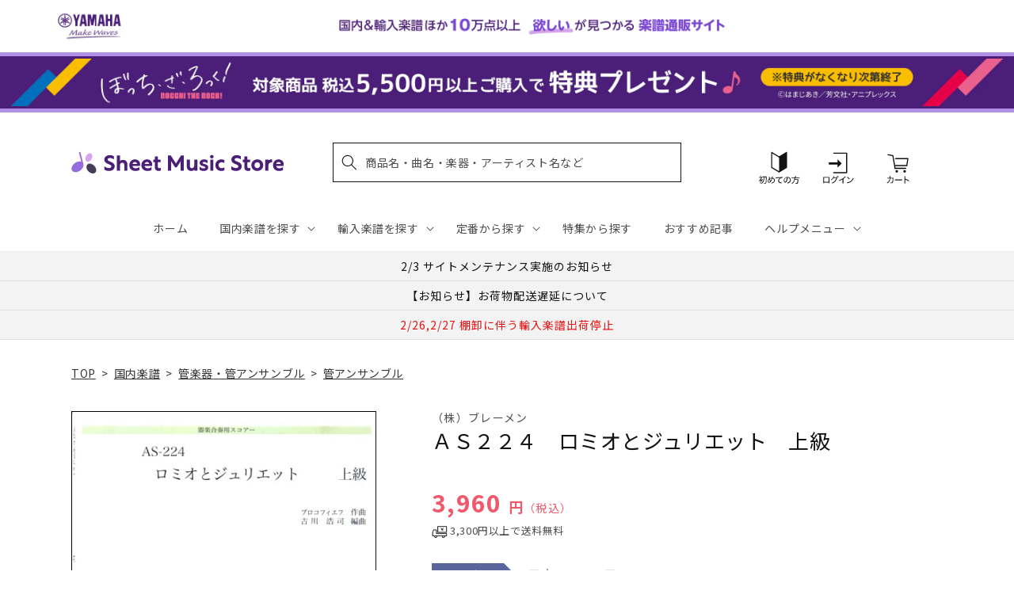

--- FILE ---
content_type: application/javascript; charset=utf-8
request_url: https://recommendations.loopclub.io/v2/storefront/template/?product_id=6895456124979&theme_id=124802433075&page=sheetmusic.jp.yamaha.com%2Fproducts%2F4529737002249&r_type=product&r_id=6895456124979&page_type=product_page&currency=JPY&shop=yamahasms.myshopify.com&user_id=1769637360-7c3f11d3-2372-4450-a3ae-2e93869b1380&locale=ja&screen=desktop&qs=%7B%7D&client_id=c2cc713b-d8ea-4823-a701-40201fde4dd5&cbt=true&cbs=true&market=2150793267&callback=jsonp_callback_19803
body_size: 8376
content:
jsonp_callback_19803({"visit_id":"1769637365-68c77606-782c-4611-a413-2e6522079a29","widgets":[{"id":218812,"page_id":129788,"widget_serve_id":"0430b607-8e27-4826-84d2-62ce78beea43","type":"similar_products","max_content":20,"min_content":1,"enabled":true,"location":"shopify-section-product-recommendations","title":"この商品に関連する商品","css":"/* ここから、追加CSS */li.rktheme-carousel-slide.glide__slide{    text-size-adjust: 100%;    -webkit-text-size-adjust: 100%;}.rktheme-carousel-arrows button {    display: block !important;}.rktheme-product-title {    margin-top: 0.5rem;    margin-bottom: 1.3rem;    font-weight: 400;    width: 100%;}a.rktheme-product-title {    text-decoration: none;    overflow: hidden;    display: -webkit-box;    -webkit-box-orient: vertical;    -webkit-line-clamp: 3;}a:hover.rktheme-product-title {    text-decoration: none;}a:hover.rktheme-bundle-product-title {    text-decoration: none;   opacity: 0.6 ;}.rktheme-product-price-wrap {    margin-bottom: 10px;    font-weight: 500;    width: 100%;    white-space: nowrap;}.rktheme-product-details {  position: relative;}.rktheme-product-title:after {  content: \"\";  position: absolute;  top: 0;  right: 0;  bottom: 0;  left: 0;  width: 100%;  height: 100%;  z-index: 1;}.rktheme-bundle-add-to-cart {    width: 100%;    color: #fff;    border: none;    border-radius: 0;     padding: 0.25em 3.0em!important;    font-weight: 400;    font-size: 0.95em!important;    line-height: 2.5em!important;    transition: opacity .15s ease-in-out;    opacity: 0.96;}.rktheme-bundle-product-title[data-current-product=true] {    font-weight: 400;    color: #121212;    text-decoration: none;    pointer-events: none;}.rktheme-bundle-product-title {    width: auto;    text-decoration: none;    background-color: transparent;    color: #121212;    -ms-flex-negative: 0;    flex-shrink: 0;    max-width: 720px;    white-space: nowrap;    text-overflow: ellipsis;    overflow: hidden;    line-height: 1.4!important;}.rktheme-bundle-total-price-amounts {    font-weight: 400;    font-size: 1.7rem;}.rktheme-bundle-total-price-info {    margin-bottom: 10px;}/* ここまで、追加CSS */[data-rk-widget-id='218812'] .rktheme-addtocart-select-arrow::after {    border-top-color: #fff;  }  [data-rk-widget-id='218812'] .rktheme-bundle-add-to-cart {    background-color: var(--add-cart-button-color);    color: #fff;  }  [data-rk-widget-id='218812'] .rktheme-bundle-add-to-cart:hover {    background-color: var(--add-cart-button-color);  }  [data-rk-widget-id='218812'] .rktheme-bundle-total-price-amounts {    color: #121212;  }  [data-rk-widget-id='218812'] .rktheme-bundle-product-item-prices {    color: #121212;  }  [data-rk-widget-id='218812'] .rktheme-widget-title {    font-size: 24px;  }  [data-rk-widget-id='218812'] .rktheme-bundle-title {    font-size: 24px;  }        [data-rk-widget-id='218812'] .rktheme-product-image {    object-fit: contain;  }          [data-rk-widget-id='218812'] .rktheme-widget-title {    text-align:left;  }                  [data-rk-widget-id='218812'] .rktheme-widget-container[data-ui-mode=desktop] .rktheme-bundle-image,  [data-rk-widget-id='218812'] .rktheme-widget-container[data-ui-mode=mobile] .rktheme-bundle-image {    position: absolute;    top: 0;    left: 0;    right: 0;    bottom: 0;    height: 100%;    width: 100%;    max-height: unset;            object-fit: contain      }        /* 課題3 追加CSS */  .glide__slide {    border: 1px solid #eee;    padding: 1rem 1rem 1.2rem;  }  .rktheme-product-image-wrap {    margin: 0 2rem 1rem;  }  .rktheme-carousel-arrow {    cursor: pointer;    width: 3.2rem !important;    height: 5.4rem !important;    padding: 0 !important;    display: grid;    place-items: center;    top: 45% !important;    transform: translateY(-50%);  }  .rktheme-carousel-arrow svg {    width: 1rem !important;    height: 1rem !important;  }  .rktheme-carousel-arrow.glide__arrow--left[data-style=rectangle] {    border-radius: 0 5px 5px 0;  }  .rktheme-carousel-arrow.glide__arrow--right[data-style=rectangle] {    border-radius: 5px 0 0 5px;  }  .rktheme-product-image-wrap {    padding-top: 120% !important;  }  .rktheme-product-title {    margin-bottom: 4px;  }  .rktheme-product-card:hover .rktheme-product-image--primary {    opacity: 0.7 ;  }  .rktheme-product-image-wrap:hover .rktheme-product-image--primary {    opacity: 0.7 ;  }  .rktheme-product-vendor {    letter-spacing: 0.03em;  }@media screen and (max-width: 749px) {  h3.rktheme-widget-title {    font-size: 20px !important;}  .rktheme-carousel-arrow {    display: none !important;    font-size: 15px;  }  .rktheme-product-card:hover .rktheme-product-image--primary{    opacity: 1;  }  .rktheme-product-image-wrap:hover .rktheme-product-image--primary {    opacity: 1;  }  a:hover.rktheme-product-title{    opacity: 1;  }  a:hover.rktheme-product-title {    text-decoration: none;  }  a:hover.rktheme-bundle-product-title {    text-decoration: none;  }  .rktheme-product-card:hover .rktheme-product-image--primary {    transform: none;  }  .rktheme-product-image-wrap[data-hover-mode=zoom]:hover .rktheme-product-image--primary {    transform: none;  }    .glide__slide {    border: 1px solid #eee;    padding: 1rem;  }}","layout":"carousel","cart_button_text":"Add to Cart","page_type":"product_page","desktop_per_view":4,"mobile_per_view":2,"carousel_control":"arrow","position_enabled":true,"position":2,"enable_cart_button":false,"cart_button_template":null,"extra":{},"enable_popup":false,"popup_config":{},"show_discount_label":false,"allow_out_of_stock":true,"tablet_per_view":3,"discount_config":{"enabled":null,"type":null,"value":null,"widget_message":null,"cart_message":null,"version":1,"apply_discount_only_to_rec":false},"cart_properties":{},"template":"<section class='rktheme-widget-container' data-layout='carousel'>    <h3 class='rktheme-widget-title'><span>この商品に関連する商品</span></h3>    <div class='rktheme-carousel-wrap'>      <div class='rktheme-carousel-container glide'>        <div class=\"rktheme-carousel-track glide__track\" data-glide-el=\"track\">          <ul class=\"rktheme-carousel-slides glide__slides\">                                                                                                                <li class='rktheme-carousel-slide glide__slide'>                  <div class='rktheme-product-card rktheme-grid-product' data-rk-product-id='6895178383411'>                    <a href='/products/4529737032567' class='rktheme-product-image-wrap' data-rk-track-type='clicked' data-rk-track-prevent-default='true'>                        <img class='rktheme-product-image  rktheme-product-image--primary' loading=\"lazy\" data-sizes=\"auto\" src=\"https://cdn.shopify.com/s/files/1/0553/1566/0851/products/4529737032567_600x.jpg?v=1677581713\" data-src=\"https://cdn.shopify.com/s/files/1/0553/1566/0851/products/4529737032567_600x.jpg?v=1677581713\" data-srcset=\"https://cdn.shopify.com/s/files/1/0553/1566/0851/products/4529737032567_180x.jpg?v=1677581713 180w 258h, https://cdn.shopify.com/s/files/1/0553/1566/0851/products/4529737032567_360x.jpg?v=1677581713 360w 516h, https://cdn.shopify.com/s/files/1/0553/1566/0851/products/4529737032567.jpg?v=1677581713 418w 600h\" alt='ＡＳＣ２５６　器楽合奏用ｽｺｱｰラバーズコンチェルト　上級　ＣＤ付' />                      <div class='rktheme-discount-label' data-compare-price=\"None\" data-price=\"4620.0\" data-label=\"{percent} off\"></div>                      <div class='rktheme-added-to-cart-tooltip'>Added to cart!</div>                    </a>                    <div class='rktheme-product-details'>                      <a class='rktheme-product-title' href='/products/4529737032567' data-rk-track-type='clicked' data-rk-track-prevent-default='true'>                          ＡＳＣ２５６　器楽合奏用ｽｺｱｰラバーズコンチェルト　上級　ＣＤ付                      </a>                        <div class='rktheme-product-vendor rktheme-product-vendor--above-title'>（株）ブレーメン</div>                        <div class='rktheme-product-vendor rktheme-product-vendor--below-title'>（株）ブレーメン</div>                      <div class='rktheme-product-price-wrap' data-compare-price='False'>                          <span class='rktheme-product-price rktheme-product-price--original'>                            <span class='money'>4,620 円（税込）</span>                          </span>                      </div>                      <div class='rktheme-addtocart-container'>                          <button type='button' class='rktheme-addtocart-button' data-rk-variant-id='41221936939059'>カートに入れる</button>                      </div>                    </div>                  </div>              </li>                                                                                                                <li class='rktheme-carousel-slide glide__slide'>                  <div class='rktheme-product-card rktheme-grid-product' data-rk-product-id='6895164522547'>                    <a href='/products/4533332886715' class='rktheme-product-image-wrap' data-rk-track-type='clicked' data-rk-track-prevent-default='true'>                        <img class='rktheme-product-image  rktheme-product-image--primary' loading=\"lazy\" data-sizes=\"auto\" src=\"https://cdn.shopify.com/s/files/1/0553/1566/0851/products/4533332886715_600x.jpg?v=1677579736\" data-src=\"https://cdn.shopify.com/s/files/1/0553/1566/0851/products/4533332886715_600x.jpg?v=1677579736\" data-srcset=\"https://cdn.shopify.com/s/files/1/0553/1566/0851/products/4533332886715_180x.jpg?v=1677579736 180w 250h, https://cdn.shopify.com/s/files/1/0553/1566/0851/products/4533332886715_360x.jpg?v=1677579736 360w 501h, https://cdn.shopify.com/s/files/1/0553/1566/0851/products/4533332886715.jpg?v=1677579736 431w 600h\" alt='ＳＫ６７１　ドレミファ器楽　「悲愴」第２楽章（ポップスタイル）／ベートーヴェン' />                      <div class='rktheme-discount-label' data-compare-price=\"None\" data-price=\"4290.0\" data-label=\"{percent} off\"></div>                      <div class='rktheme-added-to-cart-tooltip'>Added to cart!</div>                    </a>                    <div class='rktheme-product-details'>                      <a class='rktheme-product-title' href='/products/4533332886715' data-rk-track-type='clicked' data-rk-track-prevent-default='true'>                          ＳＫ６７１　ドレミファ器楽　「悲愴」第２楽章（ポップスタイル）／ベートーヴェン                      </a>                        <div class='rktheme-product-vendor rktheme-product-vendor--above-title'>（株）ミュージックエイト</div>                        <div class='rktheme-product-vendor rktheme-product-vendor--below-title'>（株）ミュージックエイト</div>                      <div class='rktheme-product-price-wrap' data-compare-price='False'>                          <span class='rktheme-product-price rktheme-product-price--original'>                            <span class='money'>4,290 円（税込）</span>                          </span>                      </div>                      <div class='rktheme-addtocart-container'>                          <button type='button' class='rktheme-addtocart-button' data-rk-variant-id='41221922684979'>カートに入れる</button>                      </div>                    </div>                  </div>              </li>                                                                                                                <li class='rktheme-carousel-slide glide__slide'>                  <div class='rktheme-product-card rktheme-grid-product' data-rk-product-id='7372184059955'>                    <a href='/products/4533332880805' class='rktheme-product-image-wrap' data-rk-track-type='clicked' data-rk-track-prevent-default='true'>                        <img class='rktheme-product-image  rktheme-product-image--primary' loading=\"lazy\" data-sizes=\"auto\" src=\"https://cdn.shopify.com/s/files/1/0553/1566/0851/files/no_image_240131_8739cfb3-a225-4a9d-98f5-85d92dfb02e6_600x.jpg?v=1720585485\" data-src=\"https://cdn.shopify.com/s/files/1/0553/1566/0851/files/no_image_240131_8739cfb3-a225-4a9d-98f5-85d92dfb02e6_600x.jpg?v=1720585485\" data-srcset=\"https://cdn.shopify.com/s/files/1/0553/1566/0851/files/no_image_240131_8739cfb3-a225-4a9d-98f5-85d92dfb02e6_180x.jpg?v=1720585485 180w 236h, https://cdn.shopify.com/s/files/1/0553/1566/0851/files/no_image_240131_8739cfb3-a225-4a9d-98f5-85d92dfb02e6_360x.jpg?v=1720585485 360w 473h, https://cdn.shopify.com/s/files/1/0553/1566/0851/files/no_image_240131_8739cfb3-a225-4a9d-98f5-85d92dfb02e6_540x.jpg?v=1720585485 540w 710h, https://cdn.shopify.com/s/files/1/0553/1566/0851/files/no_image_240131_8739cfb3-a225-4a9d-98f5-85d92dfb02e6_720x.jpg?v=1720585485 720w 947h, https://cdn.shopify.com/s/files/1/0553/1566/0851/files/no_image_240131_8739cfb3-a225-4a9d-98f5-85d92dfb02e6_900x.jpg?v=1720585485 900w 1184h, https://cdn.shopify.com/s/files/1/0553/1566/0851/files/no_image_240131_8739cfb3-a225-4a9d-98f5-85d92dfb02e6.jpg?v=1720585485 912w 1200h\" alt='ＳＫ８０　ドレミファ器楽　チェッ！チェッ！チェッ！【オンデマンド】' />                      <div class='rktheme-discount-label' data-compare-price=\"None\" data-price=\"4290.0\" data-label=\"{percent} off\"></div>                      <div class='rktheme-added-to-cart-tooltip'>Added to cart!</div>                    </a>                    <div class='rktheme-product-details'>                      <a class='rktheme-product-title' href='/products/4533332880805' data-rk-track-type='clicked' data-rk-track-prevent-default='true'>                          ＳＫ８０　ドレミファ器楽　チェッ！チェッ！チェッ！【オンデマンド】                      </a>                        <div class='rktheme-product-vendor rktheme-product-vendor--above-title'>（株）ミュージックエイト</div>                        <div class='rktheme-product-vendor rktheme-product-vendor--below-title'>（株）ミュージックエイト</div>                      <div class='rktheme-product-price-wrap' data-compare-price='False'>                          <span class='rktheme-product-price rktheme-product-price--original'>                            <span class='money'>4,290 円（税込）</span>                          </span>                      </div>                      <div class='rktheme-addtocart-container'>                          <button type='button' class='rktheme-addtocart-button' data-rk-variant-id='42500102225971'>カートに入れる</button>                      </div>                    </div>                  </div>              </li>                                                                                                                <li class='rktheme-carousel-slide glide__slide'>                  <div class='rktheme-product-card rktheme-grid-product' data-rk-product-id='6895375089715'>                    <a href='/products/4533332952670' class='rktheme-product-image-wrap' data-rk-track-type='clicked' data-rk-track-prevent-default='true'>                        <img class='rktheme-product-image  rktheme-product-image--primary' loading=\"lazy\" data-sizes=\"auto\" src=\"https://cdn.shopify.com/s/files/1/0553/1566/0851/products/4533332952670_600x.jpg?v=1677579814\" data-src=\"https://cdn.shopify.com/s/files/1/0553/1566/0851/products/4533332952670_600x.jpg?v=1677579814\" data-srcset=\"https://cdn.shopify.com/s/files/1/0553/1566/0851/products/4533332952670_180x.jpg?v=1677579814 180w 254h, https://cdn.shopify.com/s/files/1/0553/1566/0851/products/4533332952670_360x.jpg?v=1677579814 360w 509h, https://cdn.shopify.com/s/files/1/0553/1566/0851/products/4533332952670.jpg?v=1677579814 424w 600h\" alt='ＳＹ２６７　やさしい器楽　西郷どん　メインテーマ' />                      <div class='rktheme-discount-label' data-compare-price=\"None\" data-price=\"3080.0\" data-label=\"{percent} off\"></div>                      <div class='rktheme-added-to-cart-tooltip'>Added to cart!</div>                    </a>                    <div class='rktheme-product-details'>                      <a class='rktheme-product-title' href='/products/4533332952670' data-rk-track-type='clicked' data-rk-track-prevent-default='true'>                          ＳＹ２６７　やさしい器楽　西郷どん　メインテーマ                      </a>                        <div class='rktheme-product-vendor rktheme-product-vendor--above-title'>（株）ミュージックエイト</div>                        <div class='rktheme-product-vendor rktheme-product-vendor--below-title'>（株）ミュージックエイト</div>                      <div class='rktheme-product-price-wrap' data-compare-price='False'>                          <span class='rktheme-product-price rktheme-product-price--original'>                            <span class='money'>3,080 円（税込）</span>                          </span>                      </div>                      <div class='rktheme-addtocart-container'>                          <button type='button' class='rktheme-addtocart-button' data-rk-variant-id='41222145736755'>カートに入れる</button>                      </div>                    </div>                  </div>              </li>                                                                                                                <li class='rktheme-carousel-slide glide__slide'>                  <div class='rktheme-product-card rktheme-grid-product' data-rk-product-id='6894953300019'>                    <a href='/products/4529737002331' class='rktheme-product-image-wrap' data-rk-track-type='clicked' data-rk-track-prevent-default='true'>                        <img class='rktheme-product-image  rktheme-product-image--primary' loading=\"lazy\" data-sizes=\"auto\" src=\"https://cdn.shopify.com/s/files/1/0553/1566/0851/products/4529737002331_600x.jpg?v=1677581700\" data-src=\"https://cdn.shopify.com/s/files/1/0553/1566/0851/products/4529737002331_600x.jpg?v=1677581700\" data-srcset=\"https://cdn.shopify.com/s/files/1/0553/1566/0851/products/4529737002331_180x.jpg?v=1677581700 180w 257h, https://cdn.shopify.com/s/files/1/0553/1566/0851/products/4529737002331.jpg?v=1677581700 245w 350h\" alt='ＡＳ２３３　器楽合奏用ｽｺｱｰ トルコ行進曲' />                      <div class='rktheme-discount-label' data-compare-price=\"None\" data-price=\"3630.0\" data-label=\"{percent} off\"></div>                      <div class='rktheme-added-to-cart-tooltip'>Added to cart!</div>                    </a>                    <div class='rktheme-product-details'>                      <a class='rktheme-product-title' href='/products/4529737002331' data-rk-track-type='clicked' data-rk-track-prevent-default='true'>                          ＡＳ２３３　器楽合奏用ｽｺｱｰ トルコ行進曲                      </a>                        <div class='rktheme-product-vendor rktheme-product-vendor--above-title'>（株）ブレーメン</div>                        <div class='rktheme-product-vendor rktheme-product-vendor--below-title'>（株）ブレーメン</div>                      <div class='rktheme-product-price-wrap' data-compare-price='False'>                          <span class='rktheme-product-price rktheme-product-price--original'>                            <span class='money'>3,630 円（税込）</span>                          </span>                      </div>                      <div class='rktheme-addtocart-container'>                          <button type='button' class='rktheme-addtocart-button' data-rk-variant-id='41221698322483'>カートに入れる</button>                      </div>                    </div>                  </div>              </li>                                                                                                                <li class='rktheme-carousel-slide glide__slide'>                  <div class='rktheme-product-card rktheme-grid-product' data-rk-product-id='6895762767923'>                    <a href='/products/4529737032871' class='rktheme-product-image-wrap' data-rk-track-type='clicked' data-rk-track-prevent-default='true'>                        <img class='rktheme-product-image  rktheme-product-image--primary' loading=\"lazy\" data-sizes=\"auto\" src=\"https://cdn.shopify.com/s/files/1/0553/1566/0851/products/4529737032871_600x.jpg?v=1677581716\" data-src=\"https://cdn.shopify.com/s/files/1/0553/1566/0851/products/4529737032871_600x.jpg?v=1677581716\" data-srcset=\"https://cdn.shopify.com/s/files/1/0553/1566/0851/products/4529737032871_180x.jpg?v=1677581716 180w 255h, https://cdn.shopify.com/s/files/1/0553/1566/0851/products/4529737032871_360x.jpg?v=1677581716 360w 510h, https://cdn.shopify.com/s/files/1/0553/1566/0851/products/4529737032871.jpg?v=1677581716 423w 600h\" alt='ＡＳＣ２８７　器楽合奏用スコアー　夢やぶれて' />                      <div class='rktheme-discount-label' data-compare-price=\"None\" data-price=\"3980.0\" data-label=\"{percent} off\"></div>                      <div class='rktheme-added-to-cart-tooltip'>Added to cart!</div>                    </a>                    <div class='rktheme-product-details'>                      <a class='rktheme-product-title' href='/products/4529737032871' data-rk-track-type='clicked' data-rk-track-prevent-default='true'>                          ＡＳＣ２８７　器楽合奏用スコアー　夢やぶれて                      </a>                        <div class='rktheme-product-vendor rktheme-product-vendor--above-title'>（株）ブレーメン</div>                        <div class='rktheme-product-vendor rktheme-product-vendor--below-title'>（株）ブレーメン</div>                      <div class='rktheme-product-price-wrap' data-compare-price='False'>                          <span class='rktheme-product-price rktheme-product-price--original'>                            <span class='money'>3,980 円（税込）</span>                          </span>                      </div>                      <div class='rktheme-addtocart-container'>                          <button type='button' class='rktheme-addtocart-button' data-rk-variant-id='41222573522995'>カートに入れる</button>                      </div>                    </div>                  </div>              </li>                                                                                                                <li class='rktheme-carousel-slide glide__slide'>                  <div class='rktheme-product-card rktheme-grid-product' data-rk-product-id='6895686910003'>                    <a href='/products/4571453865233' class='rktheme-product-image-wrap' data-rk-track-type='clicked' data-rk-track-prevent-default='true'>                        <img class='rktheme-product-image  rktheme-product-image--primary' loading=\"lazy\" data-sizes=\"auto\" src=\"https://cdn.shopify.com/s/files/1/0553/1566/0851/products/4571453865233_600x.jpg?v=1677578707\" data-src=\"https://cdn.shopify.com/s/files/1/0553/1566/0851/products/4571453865233_600x.jpg?v=1677578707\" data-srcset=\"https://cdn.shopify.com/s/files/1/0553/1566/0851/products/4571453865233_180x.jpg?v=1677578707 180w 254h, https://cdn.shopify.com/s/files/1/0553/1566/0851/products/4571453865233_360x.jpg?v=1677578707 360w 509h, https://cdn.shopify.com/s/files/1/0553/1566/0851/products/4571453865233.jpg?v=1677578707 424w 600h\" alt='ＫＧＨ－３９６　ラプソディ・イン・ブルー（ガーシュウィン）【５－６年生用、参考音源ＣＤ付、ドレミ音名入りパート譜付】' />                      <div class='rktheme-discount-label' data-compare-price=\"None\" data-price=\"4235.0\" data-label=\"{percent} off\"></div>                      <div class='rktheme-added-to-cart-tooltip'>Added to cart!</div>                    </a>                    <div class='rktheme-product-details'>                      <a class='rktheme-product-title' href='/products/4571453865233' data-rk-track-type='clicked' data-rk-track-prevent-default='true'>                          ＫＧＨ－３９６　ラプソディ・イン・ブルー（ガーシュウィン）【５－６年生用、参考音源ＣＤ付、ドレミ音名入りパート譜付】                      </a>                        <div class='rktheme-product-vendor rktheme-product-vendor--above-title'>ロケットミュージック</div>                        <div class='rktheme-product-vendor rktheme-product-vendor--below-title'>ロケットミュージック</div>                      <div class='rktheme-product-price-wrap' data-compare-price='False'>                          <span class='rktheme-product-price rktheme-product-price--original'>                            <span class='money'>4,235 円（税込）</span>                          </span>                      </div>                      <div class='rktheme-addtocart-container'>                          <button type='button' class='rktheme-addtocart-button' data-rk-variant-id='41222494945331'>カートに入れる</button>                      </div>                    </div>                  </div>              </li>                                                                                                                <li class='rktheme-carousel-slide glide__slide'>                  <div class='rktheme-product-card rktheme-grid-product' data-rk-product-id='7304120533043'>                    <a href='/products/4533248143575' class='rktheme-product-image-wrap' data-rk-track-type='clicked' data-rk-track-prevent-default='true'>                        <img class='rktheme-product-image  rktheme-product-image--primary' loading=\"lazy\" data-sizes=\"auto\" src=\"https://cdn.shopify.com/s/files/1/0553/1566/0851/files/no_image_240131_553a0589-b362-4420-83a6-a8a340e0a8d2_600x.jpg?v=1746160042\" data-src=\"https://cdn.shopify.com/s/files/1/0553/1566/0851/files/no_image_240131_553a0589-b362-4420-83a6-a8a340e0a8d2_600x.jpg?v=1746160042\" data-srcset=\"https://cdn.shopify.com/s/files/1/0553/1566/0851/files/no_image_240131_553a0589-b362-4420-83a6-a8a340e0a8d2_180x.jpg?v=1746160042 180w 236h, https://cdn.shopify.com/s/files/1/0553/1566/0851/files/no_image_240131_553a0589-b362-4420-83a6-a8a340e0a8d2_360x.jpg?v=1746160042 360w 473h, https://cdn.shopify.com/s/files/1/0553/1566/0851/files/no_image_240131_553a0589-b362-4420-83a6-a8a340e0a8d2_540x.jpg?v=1746160042 540w 710h, https://cdn.shopify.com/s/files/1/0553/1566/0851/files/no_image_240131_553a0589-b362-4420-83a6-a8a340e0a8d2_720x.jpg?v=1746160042 720w 947h, https://cdn.shopify.com/s/files/1/0553/1566/0851/files/no_image_240131_553a0589-b362-4420-83a6-a8a340e0a8d2_900x.jpg?v=1746160042 900w 1184h, https://cdn.shopify.com/s/files/1/0553/1566/0851/files/no_image_240131_553a0589-b362-4420-83a6-a8a340e0a8d2.jpg?v=1746160042 912w 1200h\" alt='ＬＣＳ１００９　管楽器＆ピアノ伴奏譜　独奏フルートとピアノのための「禁じられた遊び」／童謡・唱歌・民謡など' />                      <div class='rktheme-discount-label' data-compare-price=\"None\" data-price=\"1100.0\" data-label=\"{percent} off\"></div>                      <div class='rktheme-added-to-cart-tooltip'>Added to cart!</div>                    </a>                    <div class='rktheme-product-details'>                      <a class='rktheme-product-title' href='/products/4533248143575' data-rk-track-type='clicked' data-rk-track-prevent-default='true'>                          ＬＣＳ１００９　管楽器＆ピアノ伴奏譜　独奏フルートとピアノのための「禁じられた遊び」／童謡・唱歌・民謡など                      </a>                        <div class='rktheme-product-vendor rktheme-product-vendor--above-title'>（株）フェアリーオンデマンド</div>                        <div class='rktheme-product-vendor rktheme-product-vendor--below-title'>（株）フェアリーオンデマンド</div>                      <div class='rktheme-product-price-wrap' data-compare-price='False'>                          <span class='rktheme-product-price rktheme-product-price--original'>                            <span class='money'>1,100 円（税込）</span>                          </span>                      </div>                      <div class='rktheme-addtocart-container'>                          <button type='button' class='rktheme-addtocart-button' data-rk-variant-id='42344286257203'>カートに入れる</button>                      </div>                    </div>                  </div>              </li>                                                                                                                <li class='rktheme-carousel-slide glide__slide'>                  <div class='rktheme-product-card rktheme-grid-product' data-rk-product-id='6895422668851'>                    <a href='/products/4533332887705' class='rktheme-product-image-wrap' data-rk-track-type='clicked' data-rk-track-prevent-default='true'>                        <img class='rktheme-product-image  rktheme-product-image--primary' loading=\"lazy\" data-sizes=\"auto\" src=\"https://cdn.shopify.com/s/files/1/0553/1566/0851/products/4533332887705_600x.jpg?v=1677579748\" data-src=\"https://cdn.shopify.com/s/files/1/0553/1566/0851/products/4533332887705_600x.jpg?v=1677579748\" data-srcset=\"https://cdn.shopify.com/s/files/1/0553/1566/0851/products/4533332887705_180x.jpg?v=1677579748 180w 254h, https://cdn.shopify.com/s/files/1/0553/1566/0851/products/4533332887705_360x.jpg?v=1677579748 360w 509h, https://cdn.shopify.com/s/files/1/0553/1566/0851/products/4533332887705.jpg?v=1677579748 424w 600h\" alt='ＳＫ７７０　ドレミファ器楽　男の勲章' />                      <div class='rktheme-discount-label' data-compare-price=\"None\" data-price=\"4290.0\" data-label=\"{percent} off\"></div>                      <div class='rktheme-added-to-cart-tooltip'>Added to cart!</div>                    </a>                    <div class='rktheme-product-details'>                      <a class='rktheme-product-title' href='/products/4533332887705' data-rk-track-type='clicked' data-rk-track-prevent-default='true'>                          ＳＫ７７０　ドレミファ器楽　男の勲章                      </a>                        <div class='rktheme-product-vendor rktheme-product-vendor--above-title'>（株）ミュージックエイト</div>                        <div class='rktheme-product-vendor rktheme-product-vendor--below-title'>（株）ミュージックエイト</div>                      <div class='rktheme-product-price-wrap' data-compare-price='False'>                          <span class='rktheme-product-price rktheme-product-price--original'>                            <span class='money'>4,290 円（税込）</span>                          </span>                      </div>                      <div class='rktheme-addtocart-container'>                          <button type='button' class='rktheme-addtocart-button' data-rk-variant-id='41222214385715'>カートに入れる</button>                      </div>                    </div>                  </div>              </li>                                                                                                                <li class='rktheme-carousel-slide glide__slide'>                  <div class='rktheme-product-card rktheme-grid-product' data-rk-product-id='6895151054899'>                    <a href='/products/4580094473714' class='rktheme-product-image-wrap' data-rk-track-type='clicked' data-rk-track-prevent-default='true'>                        <img class='rktheme-product-image  rktheme-product-image--primary' loading=\"lazy\" data-sizes=\"auto\" src=\"https://cdn.shopify.com/s/files/1/0553/1566/0851/products/4580094473714_600x.jpg?v=1677578925\" data-src=\"https://cdn.shopify.com/s/files/1/0553/1566/0851/products/4580094473714_600x.jpg?v=1677578925\" data-srcset=\"https://cdn.shopify.com/s/files/1/0553/1566/0851/products/4580094473714_180x.jpg?v=1677578925 180w 254h, https://cdn.shopify.com/s/files/1/0553/1566/0851/products/4580094473714_360x.jpg?v=1677578925 360w 508h, https://cdn.shopify.com/s/files/1/0553/1566/0851/products/4580094473714_540x.jpg?v=1677578925 540w 763h, https://cdn.shopify.com/s/files/1/0553/1566/0851/products/4580094473714.jpg?v=1677578925 595w 841h\" alt='金管アンサンブル楽譜　フレンド・ライク・ミー　＜バリ・チューバ４重奏＞　参考音源ＣＤ付' />                      <div class='rktheme-discount-label' data-compare-price=\"None\" data-price=\"4075.0\" data-label=\"{percent} off\"></div>                      <div class='rktheme-added-to-cart-tooltip'>Added to cart!</div>                    </a>                    <div class='rktheme-product-details'>                      <a class='rktheme-product-title' href='/products/4580094473714' data-rk-track-type='clicked' data-rk-track-prevent-default='true'>                          金管アンサンブル楽譜　フレンド・ライク・ミー　＜バリ・チューバ４重奏＞　参考音源ＣＤ付                      </a>                        <div class='rktheme-product-vendor rktheme-product-vendor--above-title'>ウィンズスコア</div>                        <div class='rktheme-product-vendor rktheme-product-vendor--below-title'>ウィンズスコア</div>                      <div class='rktheme-product-price-wrap' data-compare-price='False'>                          <span class='rktheme-product-price rktheme-product-price--original'>                            <span class='money'>4,075 円（税込）</span>                          </span>                      </div>                      <div class='rktheme-addtocart-container'>                          <button type='button' class='rktheme-addtocart-button' data-rk-variant-id='41221908791347'>カートに入れる</button>                      </div>                    </div>                  </div>              </li>                                                                                                                <li class='rktheme-carousel-slide glide__slide'>                  <div class='rktheme-product-card rktheme-grid-product' data-rk-product-id='6895686680627'>                    <a href='/products/4571453865219' class='rktheme-product-image-wrap' data-rk-track-type='clicked' data-rk-track-prevent-default='true'>                        <img class='rktheme-product-image  rktheme-product-image--primary' loading=\"lazy\" data-sizes=\"auto\" src=\"https://cdn.shopify.com/s/files/1/0553/1566/0851/products/4571453865219_600x.jpg?v=1677578706\" data-src=\"https://cdn.shopify.com/s/files/1/0553/1566/0851/products/4571453865219_600x.jpg?v=1677578706\" data-srcset=\"https://cdn.shopify.com/s/files/1/0553/1566/0851/products/4571453865219_180x.jpg?v=1677578706 180w 254h, https://cdn.shopify.com/s/files/1/0553/1566/0851/products/4571453865219_360x.jpg?v=1677578706 360w 509h, https://cdn.shopify.com/s/files/1/0553/1566/0851/products/4571453865219.jpg?v=1677578706 424w 600h\" alt='ＫＧＨ－３９８　剣の舞（ハチャトゥリアン）【３－４年生用、参考音源ＣＤ付、ドレミ音名入りパート譜付】' />                      <div class='rktheme-discount-label' data-compare-price=\"None\" data-price=\"4235.0\" data-label=\"{percent} off\"></div>                      <div class='rktheme-added-to-cart-tooltip'>Added to cart!</div>                    </a>                    <div class='rktheme-product-details'>                      <a class='rktheme-product-title' href='/products/4571453865219' data-rk-track-type='clicked' data-rk-track-prevent-default='true'>                          ＫＧＨ－３９８　剣の舞（ハチャトゥリアン）【３－４年生用、参考音源ＣＤ付、ドレミ音名入りパート譜付】                      </a>                        <div class='rktheme-product-vendor rktheme-product-vendor--above-title'>ロケットミュージック</div>                        <div class='rktheme-product-vendor rktheme-product-vendor--below-title'>ロケットミュージック</div>                      <div class='rktheme-product-price-wrap' data-compare-price='False'>                          <span class='rktheme-product-price rktheme-product-price--original'>                            <span class='money'>4,235 円（税込）</span>                          </span>                      </div>                      <div class='rktheme-addtocart-container'>                          <button type='button' class='rktheme-addtocart-button' data-rk-variant-id='41222494748723'>カートに入れる</button>                      </div>                    </div>                  </div>              </li>                                                                                                                <li class='rktheme-carousel-slide glide__slide'>                  <div class='rktheme-product-card rktheme-grid-product' data-rk-product-id='6895274295347'>                    <a href='/products/4542701020582' class='rktheme-product-image-wrap' data-rk-track-type='clicked' data-rk-track-prevent-default='true'>                        <img class='rktheme-product-image  rktheme-product-image--primary' loading=\"lazy\" data-sizes=\"auto\" src=\"https://cdn.shopify.com/s/files/1/0553/1566/0851/products/4542701020582_600x.jpg?v=1677580259\" data-src=\"https://cdn.shopify.com/s/files/1/0553/1566/0851/products/4542701020582_600x.jpg?v=1677580259\" data-srcset=\"https://cdn.shopify.com/s/files/1/0553/1566/0851/products/4542701020582_180x.jpg?v=1677580259 180w 250h, https://cdn.shopify.com/s/files/1/0553/1566/0851/products/4542701020582_360x.jpg?v=1677580259 360w 500h, https://cdn.shopify.com/s/files/1/0553/1566/0851/products/4542701020582.jpg?v=1677580259 432w 600h\" alt='ズーラシアンブラスシリーズ　楽譜『Ｔｒｕｍｐｅｔ　Ｌｏｖｅ　ｌｅｔｔｅｒ（金管五重奏版）』　金管五重奏（Ｔｐ＊２－Ｈｒ－Ｔｂ－Ｔｕｂ）' />                      <div class='rktheme-discount-label' data-compare-price=\"None\" data-price=\"2860.0\" data-label=\"{percent} off\"></div>                      <div class='rktheme-added-to-cart-tooltip'>Added to cart!</div>                    </a>                    <div class='rktheme-product-details'>                      <a class='rktheme-product-title' href='/products/4542701020582' data-rk-track-type='clicked' data-rk-track-prevent-default='true'>                          ズーラシアンブラスシリーズ　楽譜『Ｔｒｕｍｐｅｔ　Ｌｏｖｅ　ｌｅｔｔｅｒ（金管五重奏版）』　金管五重奏（Ｔｐ＊２－Ｈｒ－Ｔｂ－Ｔｕｂ）                      </a>                        <div class='rktheme-product-vendor rktheme-product-vendor--above-title'>㈱スーパーキッズ</div>                        <div class='rktheme-product-vendor rktheme-product-vendor--below-title'>㈱スーパーキッズ</div>                      <div class='rktheme-product-price-wrap' data-compare-price='False'>                          <span class='rktheme-product-price rktheme-product-price--original'>                            <span class='money'>2,860 円（税込）</span>                          </span>                      </div>                      <div class='rktheme-addtocart-container'>                          <button type='button' class='rktheme-addtocart-button' data-rk-variant-id='41222041436211'>カートに入れる</button>                      </div>                    </div>                  </div>              </li>                                                                                                                <li class='rktheme-carousel-slide glide__slide'>                  <div class='rktheme-product-card rktheme-grid-product' data-rk-product-id='7304070430771'>                    <a href='/products/4533248120859' class='rktheme-product-image-wrap' data-rk-track-type='clicked' data-rk-track-prevent-default='true'>                        <img class='rktheme-product-image  rktheme-product-image--primary' loading=\"lazy\" data-sizes=\"auto\" src=\"https://cdn.shopify.com/s/files/1/0553/1566/0851/files/4533248120859_7412e525-a021-4bef-90b3-38660c0fd2b5_600x.jpg?v=1737363695\" data-src=\"https://cdn.shopify.com/s/files/1/0553/1566/0851/files/4533248120859_7412e525-a021-4bef-90b3-38660c0fd2b5_600x.jpg?v=1737363695\" data-srcset=\"https://cdn.shopify.com/s/files/1/0553/1566/0851/files/4533248120859_7412e525-a021-4bef-90b3-38660c0fd2b5_180x.jpg?v=1737363695 180w 255h, https://cdn.shopify.com/s/files/1/0553/1566/0851/files/4533248120859_7412e525-a021-4bef-90b3-38660c0fd2b5.jpg?v=1737363695 352w 500h\" alt='ＬＷＰ３４　管楽器＆ピアノ伴奏譜　ＩＮ　ＰＡＲＡＤＩＳＵＭ　（楽園にて）　独奏フルートとピアノ伴奏／フォーレ（Ｆａｕｒe）' />                      <div class='rktheme-discount-label' data-compare-price=\"None\" data-price=\"1100.0\" data-label=\"{percent} off\"></div>                      <div class='rktheme-added-to-cart-tooltip'>Added to cart!</div>                    </a>                    <div class='rktheme-product-details'>                      <a class='rktheme-product-title' href='/products/4533248120859' data-rk-track-type='clicked' data-rk-track-prevent-default='true'>                          ＬＷＰ３４　管楽器＆ピアノ伴奏譜　ＩＮ　ＰＡＲＡＤＩＳＵＭ　（楽園にて）　独奏フルートとピアノ伴奏／フォーレ（Ｆａｕｒe）                      </a>                        <div class='rktheme-product-vendor rktheme-product-vendor--above-title'>（株）フェアリーオンデマンド</div>                        <div class='rktheme-product-vendor rktheme-product-vendor--below-title'>（株）フェアリーオンデマンド</div>                      <div class='rktheme-product-price-wrap' data-compare-price='False'>                          <span class='rktheme-product-price rktheme-product-price--original'>                            <span class='money'>1,100 円（税込）</span>                          </span>                      </div>                      <div class='rktheme-addtocart-container'>                          <button type='button' class='rktheme-addtocart-button' data-rk-variant-id='42344234319923'>カートに入れる</button>                      </div>                    </div>                  </div>              </li>                                                                                                                <li class='rktheme-carousel-slide glide__slide'>                  <div class='rktheme-product-card rktheme-grid-product' data-rk-product-id='6895010021427'>                    <a href='/products/4542701017575' class='rktheme-product-image-wrap' data-rk-track-type='clicked' data-rk-track-prevent-default='true'>                        <img class='rktheme-product-image  rktheme-product-image--primary' loading=\"lazy\" data-sizes=\"auto\" src=\"https://cdn.shopify.com/s/files/1/0553/1566/0851/products/4542701017575_600x.jpg?v=1677580224\" data-src=\"https://cdn.shopify.com/s/files/1/0553/1566/0851/products/4542701017575_600x.jpg?v=1677580224\" data-srcset=\"https://cdn.shopify.com/s/files/1/0553/1566/0851/products/4542701017575_180x.jpg?v=1677580224 180w 186h, https://cdn.shopify.com/s/files/1/0553/1566/0851/products/4542701017575.jpg?v=1677580224 220w 228h\" alt='ズーラシアンブラスシリーズ　楽譜『ゴールドフィンガー’９９』Ｋ５' />                      <div class='rktheme-discount-label' data-compare-price=\"None\" data-price=\"3740.0\" data-label=\"{percent} off\"></div>                      <div class='rktheme-added-to-cart-tooltip'>Added to cart!</div>                    </a>                    <div class='rktheme-product-details'>                      <a class='rktheme-product-title' href='/products/4542701017575' data-rk-track-type='clicked' data-rk-track-prevent-default='true'>                          ズーラシアンブラスシリーズ　楽譜『ゴールドフィンガー’９９』Ｋ５                      </a>                        <div class='rktheme-product-vendor rktheme-product-vendor--above-title'>㈱スーパーキッズ</div>                        <div class='rktheme-product-vendor rktheme-product-vendor--below-title'>㈱スーパーキッズ</div>                      <div class='rktheme-product-price-wrap' data-compare-price='False'>                          <span class='rktheme-product-price rktheme-product-price--original'>                            <span class='money'>3,740 円（税込）</span>                          </span>                      </div>                      <div class='rktheme-addtocart-container'>                          <button type='button' class='rktheme-addtocart-button' data-rk-variant-id='41221757108275'>カートに入れる</button>                      </div>                    </div>                  </div>              </li>                                                                                                                <li class='rktheme-carousel-slide glide__slide'>                  <div class='rktheme-product-card rktheme-grid-product' data-rk-product-id='6894757445683'>                    <a href='/products/4571325243107' class='rktheme-product-image-wrap' data-rk-track-type='clicked' data-rk-track-prevent-default='true'>                        <img class='rktheme-product-image  rktheme-product-image--primary' loading=\"lazy\" data-sizes=\"auto\" src=\"https://cdn.shopify.com/s/files/1/0553/1566/0851/files/no_image_240131_0df735b1-394c-47e8-88d2-9741adf906c7_600x.jpg?v=1712623670\" data-src=\"https://cdn.shopify.com/s/files/1/0553/1566/0851/files/no_image_240131_0df735b1-394c-47e8-88d2-9741adf906c7_600x.jpg?v=1712623670\" data-srcset=\"https://cdn.shopify.com/s/files/1/0553/1566/0851/files/no_image_240131_0df735b1-394c-47e8-88d2-9741adf906c7_180x.jpg?v=1712623670 180w 236h, https://cdn.shopify.com/s/files/1/0553/1566/0851/files/no_image_240131_0df735b1-394c-47e8-88d2-9741adf906c7_360x.jpg?v=1712623670 360w 473h, https://cdn.shopify.com/s/files/1/0553/1566/0851/files/no_image_240131_0df735b1-394c-47e8-88d2-9741adf906c7_540x.jpg?v=1712623670 540w 710h, https://cdn.shopify.com/s/files/1/0553/1566/0851/files/no_image_240131_0df735b1-394c-47e8-88d2-9741adf906c7_720x.jpg?v=1712623670 720w 947h, https://cdn.shopify.com/s/files/1/0553/1566/0851/files/no_image_240131_0df735b1-394c-47e8-88d2-9741adf906c7_900x.jpg?v=1712623670 900w 1184h, https://cdn.shopify.com/s/files/1/0553/1566/0851/files/no_image_240131_0df735b1-394c-47e8-88d2-9741adf906c7.jpg?v=1712623670 912w 1200h\" alt='ＳＲ－０２９ Ｊ．Ｂ・ルイエ／ソナタ集　第９巻　ＣＤ付' />                      <div class='rktheme-discount-label' data-compare-price=\"None\" data-price=\"4180.0\" data-label=\"{percent} off\"></div>                      <div class='rktheme-added-to-cart-tooltip'>Added to cart!</div>                    </a>                    <div class='rktheme-product-details'>                      <a class='rktheme-product-title' href='/products/4571325243107' data-rk-track-type='clicked' data-rk-track-prevent-default='true'>                          ＳＲ－０２９ Ｊ．Ｂ・ルイエ／ソナタ集　第９巻　ＣＤ付                      </a>                        <div class='rktheme-product-vendor rktheme-product-vendor--above-title'>リコーダーＪＰ</div>                        <div class='rktheme-product-vendor rktheme-product-vendor--below-title'>リコーダーＪＰ</div>                      <div class='rktheme-product-price-wrap' data-compare-price='False'>                          <span class='rktheme-product-price rktheme-product-price--original'>                            <span class='money'>4,180 円（税込）</span>                          </span>                      </div>                      <div class='rktheme-addtocart-container'>                          <button type='button' class='rktheme-addtocart-button' data-rk-variant-id='41221493915699'>カートに入れる</button>                      </div>                    </div>                  </div>              </li>                                                                                                                <li class='rktheme-carousel-slide glide__slide'>                  <div class='rktheme-product-card rktheme-grid-product' data-rk-product-id='6895836954675'>                    <a href='/products/4560129400236' class='rktheme-product-image-wrap' data-rk-track-type='clicked' data-rk-track-prevent-default='true'>                        <img class='rktheme-product-image  rktheme-product-image--primary' loading=\"lazy\" data-sizes=\"auto\" src=\"https://cdn.shopify.com/s/files/1/0553/1566/0851/products/4560129400236_600x.jpg?v=1677578329\" data-src=\"https://cdn.shopify.com/s/files/1/0553/1566/0851/products/4560129400236_600x.jpg?v=1677578329\" data-srcset=\"https://cdn.shopify.com/s/files/1/0553/1566/0851/products/4560129400236_180x.jpg?v=1677578329 180w 248h, https://cdn.shopify.com/s/files/1/0553/1566/0851/products/4560129400236.jpg?v=1677578329 254w 350h\" alt='フルートクラブ名曲シリーズ０２３　フルートのための日本の歌　第一集' />                      <div class='rktheme-discount-label' data-compare-price=\"None\" data-price=\"2200.0\" data-label=\"{percent} off\"></div>                      <div class='rktheme-added-to-cart-tooltip'>Added to cart!</div>                    </a>                    <div class='rktheme-product-details'>                      <a class='rktheme-product-title' href='/products/4560129400236' data-rk-track-type='clicked' data-rk-track-prevent-default='true'>                          フルートクラブ名曲シリーズ０２３　フルートのための日本の歌　第一集                      </a>                        <div class='rktheme-product-vendor rktheme-product-vendor--above-title'>日本フルートクラブ出版</div>                        <div class='rktheme-product-vendor rktheme-product-vendor--below-title'>日本フルートクラブ出版</div>                      <div class='rktheme-product-price-wrap' data-compare-price='False'>                          <span class='rktheme-product-price rktheme-product-price--original'>                            <span class='money'>2,200 円（税込）</span>                          </span>                      </div>                      <div class='rktheme-addtocart-container'>                          <button type='button' class='rktheme-addtocart-button' data-rk-variant-id='41222658555955'>カートに入れる</button>                      </div>                    </div>                  </div>              </li>                                                                                                                <li class='rktheme-carousel-slide glide__slide'>                  <div class='rktheme-product-card rktheme-grid-product' data-rk-product-id='6905471139891'>                    <a href='/products/4571325244296' class='rktheme-product-image-wrap' data-rk-track-type='clicked' data-rk-track-prevent-default='true'>                        <img class='rktheme-product-image  rktheme-product-image--primary' loading=\"lazy\" data-sizes=\"auto\" src=\"https://cdn.shopify.com/s/files/1/0553/1566/0851/products/9784862662989_600x.jpg?v=1681216335\" data-src=\"https://cdn.shopify.com/s/files/1/0553/1566/0851/products/9784862662989_600x.jpg?v=1681216335\" data-srcset=\"https://cdn.shopify.com/s/files/1/0553/1566/0851/products/9784862662989_180x.jpg?v=1681216335 180w 257h, https://cdn.shopify.com/s/files/1/0553/1566/0851/products/9784862662989.jpg?v=1681216335 245w 350h\" alt='ＲＧ－１３６　 コレルリ　アルトリコーダーソナタ　ハ長調　作品５－９' />                      <div class='rktheme-discount-label' data-compare-price=\"None\" data-price=\"990.0\" data-label=\"{percent} off\"></div>                      <div class='rktheme-added-to-cart-tooltip'>Added to cart!</div>                    </a>                    <div class='rktheme-product-details'>                      <a class='rktheme-product-title' href='/products/4571325244296' data-rk-track-type='clicked' data-rk-track-prevent-default='true'>                          ＲＧ－１３６　 コレルリ　アルトリコーダーソナタ　ハ長調　作品５－９                      </a>                        <div class='rktheme-product-vendor rktheme-product-vendor--above-title'>リコーダーＪＰ</div>                        <div class='rktheme-product-vendor rktheme-product-vendor--below-title'>リコーダーＪＰ</div>                      <div class='rktheme-product-price-wrap' data-compare-price='False'>                          <span class='rktheme-product-price rktheme-product-price--original'>                            <span class='money'>990 円（税込）</span>                          </span>                      </div>                      <div class='rktheme-addtocart-container'>                          <button type='button' class='rktheme-addtocart-button' data-rk-variant-id='41254808453171'>カートに入れる</button>                      </div>                    </div>                  </div>              </li>                                                                                                                <li class='rktheme-carousel-slide glide__slide'>                  <div class='rktheme-product-card rktheme-grid-product' data-rk-product-id='6890530209843'>                    <a href='/products/4947817198437' class='rktheme-product-image-wrap' data-rk-track-type='clicked' data-rk-track-prevent-default='true'>                        <img class='rktheme-product-image  rktheme-product-image--primary' loading=\"lazy\" data-sizes=\"auto\" src=\"https://cdn.shopify.com/s/files/1/0553/1566/0851/products/4947817198437_600x.jpg?v=1676257139\" data-src=\"https://cdn.shopify.com/s/files/1/0553/1566/0851/products/4947817198437_600x.jpg?v=1676257139\" data-srcset=\"https://cdn.shopify.com/s/files/1/0553/1566/0851/products/4947817198437_180x.jpg?v=1676257139 180w 240h, https://cdn.shopify.com/s/files/1/0553/1566/0851/products/4947817198437_360x.jpg?v=1676257139 360w 480h, https://cdn.shopify.com/s/files/1/0553/1566/0851/products/4947817198437_540x.jpg?v=1676257139 540w 721h, https://cdn.shopify.com/s/files/1/0553/1566/0851/products/4947817198437_720x.jpg?v=1676257139 720w 961h, https://cdn.shopify.com/s/files/1/0553/1566/0851/products/4947817198437_900x.jpg?v=1676257139 900w 1202h, https://cdn.shopify.com/s/files/1/0553/1566/0851/products/4947817198437_1080x.jpg?v=1676257139 1080w 1442h, https://cdn.shopify.com/s/files/1/0553/1566/0851/products/4947817198437_1296x.jpg?v=1676257139 1296w 1731h, https://cdn.shopify.com/s/files/1/0553/1566/0851/products/4947817198437_1512x.jpg?v=1676257139 1512w 2019h, https://cdn.shopify.com/s/files/1/0553/1566/0851/products/4947817198437_1728x.jpg?v=1676257139 1728w 2308h, https://cdn.shopify.com/s/files/1/0553/1566/0851/products/4947817198437_1950x.jpg?v=1676257139 1950w 2604h, https://cdn.shopify.com/s/files/1/0553/1566/0851/products/4947817198437_2100x.jpg?v=1676257139 2100w 2805h, https://cdn.shopify.com/s/files/1/0553/1566/0851/products/4947817198437_2260x.jpg?v=1676257139 2260w 3018h, https://cdn.shopify.com/s/files/1/0553/1566/0851/products/4947817198437_2450x.jpg?v=1676257139 2450w 3272h, https://cdn.shopify.com/s/files/1/0553/1566/0851/products/4947817198437.jpg?v=1676257139 2636w 3521h\" alt='器楽合奏でディズニー 【模範演奏CD付】' />                      <div class='rktheme-discount-label' data-compare-price=\"None\" data-price=\"4180.0\" data-label=\"{percent} off\"></div>                      <div class='rktheme-added-to-cart-tooltip'>Added to cart!</div>                    </a>                    <div class='rktheme-product-details'>                      <a class='rktheme-product-title' href='/products/4947817198437' data-rk-track-type='clicked' data-rk-track-prevent-default='true'>                          器楽合奏でディズニー 【模範演奏CD付】                      </a>                        <div class='rktheme-product-vendor rktheme-product-vendor--above-title'>ヤマハミュージックエンタテインメントホールディングス</div>                        <div class='rktheme-product-vendor rktheme-product-vendor--below-title'>ヤマハミュージックエンタテインメントホールディングス</div>                      <div class='rktheme-product-price-wrap' data-compare-price='False'>                          <span class='rktheme-product-price rktheme-product-price--original'>                            <span class='money'>4,180 円（税込）</span>                          </span>                      </div>                      <div class='rktheme-addtocart-container'>                          <button type='button' class='rktheme-addtocart-button' data-rk-variant-id='41209717981235'>カートに入れる</button>                      </div>                    </div>                  </div>              </li>                                                                                                                <li class='rktheme-carousel-slide glide__slide'>                  <div class='rktheme-product-card rktheme-grid-product' data-rk-product-id='7764913586227'>                    <a href='/products/4533332987009' class='rktheme-product-image-wrap' data-rk-track-type='clicked' data-rk-track-prevent-default='true'>                        <img class='rktheme-product-image  rktheme-product-image--primary' loading=\"lazy\" data-sizes=\"auto\" src=\"https://cdn.shopify.com/s/files/1/0553/1566/0851/files/4533332987009_6aa9670b-dc76-42ea-8424-10748b8fe769_600x.jpg?v=1769562260\" data-src=\"https://cdn.shopify.com/s/files/1/0553/1566/0851/files/4533332987009_6aa9670b-dc76-42ea-8424-10748b8fe769_600x.jpg?v=1769562260\" data-srcset=\"https://cdn.shopify.com/s/files/1/0553/1566/0851/files/4533332987009_6aa9670b-dc76-42ea-8424-10748b8fe769_180x.jpg?v=1769562260 180w 254h, https://cdn.shopify.com/s/files/1/0553/1566/0851/files/4533332987009_6aa9670b-dc76-42ea-8424-10748b8fe769_360x.jpg?v=1769562260 360w 509h, https://cdn.shopify.com/s/files/1/0553/1566/0851/files/4533332987009_6aa9670b-dc76-42ea-8424-10748b8fe769.jpg?v=1769562260 424w 600h\" alt='ＭＡＦＬ１０２　フルート・アンサンブル　赤いスイートピー【フルート三重奏】' />                      <div class='rktheme-discount-label' data-compare-price=\"None\" data-price=\"1430.0\" data-label=\"{percent} off\"></div>                      <div class='rktheme-added-to-cart-tooltip'>Added to cart!</div>                    </a>                    <div class='rktheme-product-details'>                      <a class='rktheme-product-title' href='/products/4533332987009' data-rk-track-type='clicked' data-rk-track-prevent-default='true'>                          ＭＡＦＬ１０２　フルート・アンサンブル　赤いスイートピー【フルート三重奏】                      </a>                        <div class='rktheme-product-vendor rktheme-product-vendor--above-title'>（株）ミュージックエイト</div>                        <div class='rktheme-product-vendor rktheme-product-vendor--below-title'>（株）ミュージックエイト</div>                      <div class='rktheme-product-price-wrap' data-compare-price='False'>                          <span class='rktheme-product-price rktheme-product-price--original'>                            <span class='money'>1,430 円（税込）</span>                          </span>                      </div>                      <div class='rktheme-addtocart-container'>                          <button type='button' class='rktheme-addtocart-button' data-rk-variant-id='43997826318387'>カートに入れる</button>                      </div>                    </div>                  </div>              </li>                                                                                                                <li class='rktheme-carousel-slide glide__slide'>                  <div class='rktheme-product-card rktheme-grid-product' data-rk-product-id='7764913455155'>                    <a href='/products/4533332987399' class='rktheme-product-image-wrap' data-rk-track-type='clicked' data-rk-track-prevent-default='true'>                        <img class='rktheme-product-image  rktheme-product-image--primary' loading=\"lazy\" data-sizes=\"auto\" src=\"https://cdn.shopify.com/s/files/1/0553/1566/0851/files/4533332987399_64727f0b-265e-4018-abcb-1c9ee51fed92_600x.jpg?v=1769562260\" data-src=\"https://cdn.shopify.com/s/files/1/0553/1566/0851/files/4533332987399_64727f0b-265e-4018-abcb-1c9ee51fed92_600x.jpg?v=1769562260\" data-srcset=\"https://cdn.shopify.com/s/files/1/0553/1566/0851/files/4533332987399_64727f0b-265e-4018-abcb-1c9ee51fed92_180x.jpg?v=1769562260 180w 254h, https://cdn.shopify.com/s/files/1/0553/1566/0851/files/4533332987399_64727f0b-265e-4018-abcb-1c9ee51fed92_360x.jpg?v=1769562260 360w 509h, https://cdn.shopify.com/s/files/1/0553/1566/0851/files/4533332987399_64727f0b-265e-4018-abcb-1c9ee51fed92.jpg?v=1769562260 424w 600h\" alt='ＭＡＦＬ１０６　フルート・アンサンブル　正解【フルート三重奏】' />                      <div class='rktheme-discount-label' data-compare-price=\"None\" data-price=\"1430.0\" data-label=\"{percent} off\"></div>                      <div class='rktheme-added-to-cart-tooltip'>Added to cart!</div>                    </a>                    <div class='rktheme-product-details'>                      <a class='rktheme-product-title' href='/products/4533332987399' data-rk-track-type='clicked' data-rk-track-prevent-default='true'>                          ＭＡＦＬ１０６　フルート・アンサンブル　正解【フルート三重奏】                      </a>                        <div class='rktheme-product-vendor rktheme-product-vendor--above-title'>（株）ミュージックエイト</div>                        <div class='rktheme-product-vendor rktheme-product-vendor--below-title'>（株）ミュージックエイト</div>                      <div class='rktheme-product-price-wrap' data-compare-price='False'>                          <span class='rktheme-product-price rktheme-product-price--original'>                            <span class='money'>1,430 円（税込）</span>                          </span>                      </div>                      <div class='rktheme-addtocart-container'>                          <button type='button' class='rktheme-addtocart-button' data-rk-variant-id='43997826187315'>カートに入れる</button>                      </div>                    </div>                  </div>              </li>          </ul>        </div>        <div class=\"rktheme-carousel-arrows glide__arrows\" data-glide-el=\"controls\">          <button class=\"rktheme-carousel-arrow glide__arrow glide__arrow--left\" data-glide-dir=\"<\" type=\"button\">            <svg xmlns=\"http://www.w3.org/2000/svg\" viewBox=\"0 0 492 492\"><path d=\"M198.608 246.104L382.664 62.04c5.068-5.056 7.856-11.816 7.856-19.024 0-7.212-2.788-13.968-7.856-19.032l-16.128-16.12C361.476 2.792 354.712 0 347.504 0s-13.964 2.792-19.028 7.864L109.328 227.008c-5.084 5.08-7.868 11.868-7.848 19.084-.02 7.248 2.76 14.028 7.848 19.112l218.944 218.932c5.064 5.072 11.82 7.864 19.032 7.864 7.208 0 13.964-2.792 19.032-7.864l16.124-16.12c10.492-10.492 10.492-27.572 0-38.06L198.608 246.104z\"/></svg>          </button>          <button class=\"rktheme-carousel-arrow glide__arrow glide__arrow--right\" data-glide-dir=\">\" type=\"button\">            <svg xmlns=\"http://www.w3.org/2000/svg\" viewBox=\"0 0 492.004 492.004\"><path d=\"M382.678 226.804L163.73 7.86C158.666 2.792 151.906 0 144.698 0s-13.968 2.792-19.032 7.86l-16.124 16.12c-10.492 10.504-10.492 27.576 0 38.064L293.398 245.9l-184.06 184.06c-5.064 5.068-7.86 11.824-7.86 19.028 0 7.212 2.796 13.968 7.86 19.04l16.124 16.116c5.068 5.068 11.824 7.86 19.032 7.86s13.968-2.792 19.032-7.86L382.678 265c5.076-5.084 7.864-11.872 7.848-19.088.016-7.244-2.772-14.028-7.848-19.108z\"/></svg>          </button>        </div>        <div class=\"rktheme-carousel-bullets glide__bullets\" data-glide-el=\"controls[nav]\">            <button type='button' class=\"rktheme-carousel-bullet glide__bullet\" data-glide-dir=\"=0\"></button>            <button type='button' class=\"rktheme-carousel-bullet glide__bullet\" data-glide-dir=\"=1\"></button>            <button type='button' class=\"rktheme-carousel-bullet glide__bullet\" data-glide-dir=\"=2\"></button>            <button type='button' class=\"rktheme-carousel-bullet glide__bullet\" data-glide-dir=\"=3\"></button>            <button type='button' class=\"rktheme-carousel-bullet glide__bullet\" data-glide-dir=\"=4\"></button>            <button type='button' class=\"rktheme-carousel-bullet glide__bullet\" data-glide-dir=\"=5\"></button>            <button type='button' class=\"rktheme-carousel-bullet glide__bullet\" data-glide-dir=\"=6\"></button>            <button type='button' class=\"rktheme-carousel-bullet glide__bullet\" data-glide-dir=\"=7\"></button>            <button type='button' class=\"rktheme-carousel-bullet glide__bullet\" data-glide-dir=\"=8\"></button>            <button type='button' class=\"rktheme-carousel-bullet glide__bullet\" data-glide-dir=\"=9\"></button>            <button type='button' class=\"rktheme-carousel-bullet glide__bullet\" data-glide-dir=\"=10\"></button>            <button type='button' class=\"rktheme-carousel-bullet glide__bullet\" data-glide-dir=\"=11\"></button>            <button type='button' class=\"rktheme-carousel-bullet glide__bullet\" data-glide-dir=\"=12\"></button>            <button type='button' class=\"rktheme-carousel-bullet glide__bullet\" data-glide-dir=\"=13\"></button>            <button type='button' class=\"rktheme-carousel-bullet glide__bullet\" data-glide-dir=\"=14\"></button>            <button type='button' class=\"rktheme-carousel-bullet glide__bullet\" data-glide-dir=\"=15\"></button>            <button type='button' class=\"rktheme-carousel-bullet glide__bullet\" data-glide-dir=\"=16\"></button>            <button type='button' class=\"rktheme-carousel-bullet glide__bullet\" data-glide-dir=\"=17\"></button>            <button type='button' class=\"rktheme-carousel-bullet glide__bullet\" data-glide-dir=\"=18\"></button>            <button type='button' class=\"rktheme-carousel-bullet glide__bullet\" data-glide-dir=\"=19\"></button>        </div>      </div>    </div>  <div class='rktheme-settings-data' style='display: none;'><script type=\"application/json\">{\"carousel\": {\"arrow_fill\": \"#fff\", \"arrow_style\": \"rectangle\", \"bullet_size\": \"10\", \"glide_config\": {\"peek\": 0, \"type\": \"slider\", \"bound\": true, \"rewind\": false, \"keyboard\": true, \"start_at\": 0, \"direction\": \"ltr\", \"per_touch\": 1, \"variable_width\": true}, \"per_row_mobile\": 2, \"arrow_icon_size\": 18, \"navigation_mode\": \"arrows\", \"per_row_desktop\": 5, \"arrow_background\": \"#7e8cd8\", \"arrow_transition\": \"fixed\", \"bullet_background\": \"#bbb\", \"per_row_widescreen\": 8, \"arrow_icon_size_mobile\": 18, \"bullet_active_background\": \"#121212\"}, \"product_card\": {\"gutter\": 26, \"price_color\": \"#ef596b\", \"title_align\": \"left\", \"title_color\": \"#121212\", \"vendor_color\": \"#121212BF\", \"gutter_mobile\": 15, \"max_title_rows\": 3, \"per_row_mobile\": \"2\", \"per_row_tablet\": \"4\", \"per_row_desktop\": \"5\", \"price_font_size\": \"16px\", \"title_font_size\": \"14px\", \"vendor_position\": \"above\", \"add_to_cart_mode\": \"hidden\", \"image_hover_mode\": \"secondary\", \"image_object_fit\": \"contain\", \"vendor_font_size\": \"10px\", \"add_to_cart_color\": \"#fff\", \"price_font_family\": \"\", \"image_aspect_ratio\": \"5:7\", \"per_row_widescreen\": 6, \"discount_label_text\": \"{percent} off\", \"price_color_compare\": \"#aaa\", \"discount_label_color\": \"#fff\", \"max_title_characters\": 80, \"price_color_original\": \"#D9005E\", \"price_compare_at_mode\": \"hidden\", \"add_to_cart_background\": \"var(--add-cart-button-color)\", \"discount_label_visible\": true, \"price_font_size_mobile\": \"15px\", \"discount_label_position\": \"right\", \"redirect_on_add_to_cart\": false, \"discount_label_background\": \"#D2354F\", \"product_title_font_family\": \"\", \"compare_price_visibility_mobile\": \"hidden\"}, \"horizontal_grid\": {\"per_row_mobile\": \"2\", \"per_row_desktop\": \"5\", \"per_row_widescreen\": \"7\"}, \"show_snowflakes\": true, \"auto_position_on\": false, \"widget_font_family\": \"\", \"amazon_bought_together\": {\"image_size\": \"300\", \"image_version\": 2, \"show_discounts\": true, \"image_object_fit\": \"contain\", \"button_text_color\": \"#fff\", \"total_price_color\": \"#121212\", \"image_aspect_ratio\": \"3:4\", \"product_price_color\": \"#121212\", \"button_background_color\": \"var(--add-cart-button-color)\", \"ignore_cheapest_variant\": true}, \"widget_title_alignment\": \"left\", \"widget_title_font_size\": \"24px\", \"minimum_distance_from_window\": 30, \"auto_position_last_updated_at\": null, \"minimum_distance_from_window_mobile\": 15}</script></div>  <div class='rktheme-translations-data' style='display: none;'><script type=\"application/json\">{\"go_to_cart_text\": \"Go to cart\", \"add_to_cart_text\": \"\\u30ab\\u30fc\\u30c8\\u306b\\u5165\\u308c\\u308b\", \"total_price_text\": \"Total Price:\", \"out_of_stock_text\": \"Out of stock\", \"this_product_text\": \"This product:\", \"added_to_cart_text\": \"Added to cart!\", \"adding_to_cart_text\": \"Adding...\", \"discount_label_text\": \"{percent} off\", \"fbt_add_to_cart_text\": \"Add selected to cart\"}</script></div></section>","js":"\"use strict\";return {  onWidgetInit: function onWidgetInit(widget, utils) {    var widgetInitSuccess = utils.initWidget({      widgetData: widget,      rkUtils: utils,    });    if (!widgetInitSuccess) {      var err = new Error(\"Rk:WidgetInitFailed\");      err.info = {        widgetId: widget.id,        widgetServeId: widget.widgetServeId,        widgetPageType: widget.pageType,      };      throw err;    }  },};"}],"product":{},"shop":{"id":27850,"domain":"sheetmusic.jp.yamaha.com","name":"yamahasms.myshopify.com","currency":"JPY","currency_format":"{{amount_no_decimals}} 円（税込）","css":"","show_compare_at":true,"enabled_presentment_currencies":["JPY"],"extra":{},"product_reviews_app":null,"swatch_app":null,"js":"","translations":{},"analytics_enabled":[],"pixel_enabled":true},"theme":{"css":""},"user_id":"1769637360-7c3f11d3-2372-4450-a3ae-2e93869b1380"});